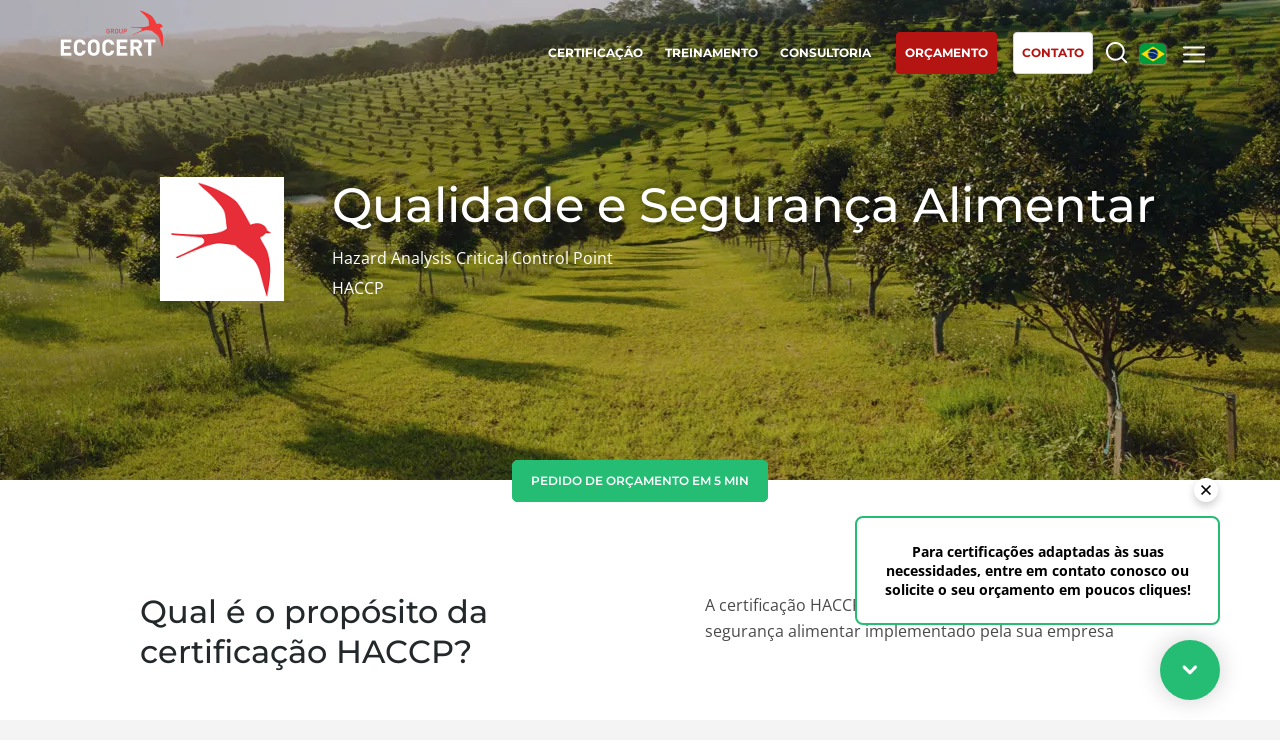

--- FILE ---
content_type: text/html; charset=UTF-8
request_url: https://www.ecocert.com/index.php/pt-BR/certifica%C3%A7%C3%A3o-detalhe/qualidade-e-seguran%C3%A7a-alimentar-haccp
body_size: 7534
content:

<!DOCTYPE html>
<html lang="pt-BR">
<head>
    <meta http-equiv="X-UA-Compatible" content="IE=edge,chrome=1">
    <meta http-equiv="Content-Type" content="text/html; charset=utf-8"/>
    <meta http-equiv="content-language" content="pt-BR"/>
            <meta name="robots" content="index, follow, all"/>
            <title>Qualidade de Alimentos</title>
    <meta name="description" content="A certificação HACCP permite que você verifique o sistema de segurança alimentar atualmente em vigor em sua empresa. A Ecocert orienta você neste processo de certificação."/>
    <meta name="viewport"
          content="width=device-width,initial-scale=1.0,minimum-scale=1.0,maximum-scale=1.0, user-scalable=yes"/>

    <link rel="shortcut icon" href="/build/img/favicon/favicon.ico" type="image/x-icon">
    <link rel="icon" href="/build/img/favicon/favicon.png" type="image/png">
    <link rel="icon" sizes="32x32" href="/build/img/favicon/favicon-32.png" type="image/png">
    <link rel="icon" sizes="64x64" href="/build/img/favicon/favicon-64.png" type="image/png">
    <link rel="icon" sizes="96x96" href="/build/img/favicon/favicon-96.png" type="image/png">
    <link rel="icon" sizes="196x196" href="/build/img/favicon/favicon-196.png" type="image/png">
    <link rel="apple-touch-icon" sizes="152x152" href="/build/img/favicon/apple-touch-icon.png">
    <link rel="apple-touch-icon" sizes="60x60" href="/build/img/favicon/apple-touch-icon-60x60.png">
    <link rel="apple-touch-icon" sizes="76x76" href="/build/img/favicon/apple-touch-icon-76x76.png">
    <link rel="apple-touch-icon" sizes="114x114" href="/build/img/favicon/apple-touch-icon-114x114.png">
    <link rel="apple-touch-icon" sizes="120x120" href="/build/img/favicon/apple-touch-icon-120x120.png">
    <link rel="apple-touch-icon" sizes="144x144" href="/build/img/favicon/apple-touch-icon-144x144.png">
    <meta name="msapplication-TileImage" content="/build/img/favicon/favicon-144.png">
    <meta name="msapplication-TileColor" content="#FFFFFF">
    <link rel="canonical" href="https://www.ecocert.com/index.php/pt-BR/certifica%C3%A7%C3%A3o-detalhe/qualidade-e-seguran%C3%A7a-alimentar-haccp" />

                                                                                                                                                                                                                                                                                                                                                                                                                                                                                                                                                                                                                                                                                                                                                                                                                                                                                                                                                                                                                                                                                                                                                                                                                                                                                                                                        
                                    <link rel="alternate" hreflang="es-AR" href="https://www.ecocert.com/index.php/es-AR/detaile-de-certification/calidad-y-seguridad-alimentaria-haccp"/>
                                                                                                                                                                                                                                                                                                                                                                                                                                                                                                                                                                                                                                                                                                                                                                                                                                                                                                                                                                                                                                                                                                                                                                                                                                                                                                                                            
                                    <link rel="alternate" hreflang="x-default" href="https://www.ecocert.com/index.php/pt-BR/certifica%C3%A7%C3%A3o-detalhe/qualidade-e-seguran%C3%A7a-alimentar-haccp"/>
                                                                                                                                                                                                                                                                                                                                                                                                                                                                                                                                                                                                                                                                                                                                                                                                                                                                                                                                                                                                                                                                                                                                                                                                                    
                                                                                                                                                                                                                                                                                                                                                                                                                                                                                                                                                                                                                                                                                                                                                                                                                                                                                                                                                                                                                                                                                                                                                                                                                    
                                                                                                                                                                                                                                                                                                                                                                                                                                                                                                                                                                                                                                                                                                                                                                                                                                                                                                                                                                                                                                                                                                                                                                                                                    
                                                                                                                                                                                                                                                                                                                                                                                                                                                                                                                                                                                                                                                                                                                                                                                                                                                                                                                                                                                                                                                                                                                                                                                                                    
                                                                                                                                                                                                                                                                                                                                                                                                                                                                                                                                                                                                                                                                                                                                                                                                                                                                                                                                                                                                                                                                                                                                                                                                                                                                                                                                            
                                    <link rel="alternate" hreflang="zh-CN" href="https://www.ecocert.com/index.php/zh-CN/%E8%AE%A4%E8%AF%81%E8%AF%A6%E6%83%85/%E8%B4%A8%E9%87%8F%E5%92%8C%E9%A3%9F%E5%93%81%E5%AE%89%E5%85%A8-HACCP"/>
                                                                                                                                                                                                                                                                                                                                                                                                                                                                                                                                                                                                                                                                                                                                                                                                                                                                                                                                                                                                                                                                                                                                                                                                                                                                                                                                            
                                    <link rel="alternate" hreflang="es-CO" href="https://www.ecocert.com/index.php/es-CO/detaile-de-certification/calidad-y-seguridad-alimentaria-haccp"/>
                                                                                                                                                                                                                                                                                                                                                                                                                                                                                                                                                                                                                                                                                                                                                                                                                                                                                                                                                                                                                                                                                                                                                                                                                    
                                                                                                                                                                                                                                                                                                                                                                                                                                                                                                                                                                                                                                                                                                                                                                                                                                                                                                                                                                                                                                                                                                                                                                                                                                                                                                                                            
                                    <link rel="alternate" hreflang="es-ES" href="https://www.ecocert.com/index.php/es-ES/detaile-de-certification/calidad-y-seguridad-alimentaria-haccp"/>
                                                                                                                                                                                                                                                                                                                                                                                                                                                                                                                                                                                                                                                                                                                                                                                                                                                                                                                                                                                                                                                                                                                                                                                                                                                                                                                                            
                                    <link rel="alternate" hreflang="fr-FR" href="https://www.ecocert.com/index.php/fr-FR/certification/qualite-et-securite-alimentaire-haccp"/>
                                                                                                                                                                                                                                                                                                                                                                                                                                                                                                                                                                                                                                                                                                                                                                                                                                                                                                                                                                                                                                                                                                                                                                                                                                                                                                                                            
                                    <link rel="alternate" hreflang="en-IN" href="https://www.ecocert.com/index.php/en-IN/certification-detail/quality-and-food-safety-haccp"/>
                                                                                                                                                                                                                                                                                                                                                                                                                                                                                                                                                                                                                                                                                                                                                                                                                                                                                                                                                                                                                                                                                                                                                                                                                                                                                                                                            
                                    <link rel="alternate" hreflang="it-IT" href="https://www.ecocert.com/index.php/it-IT/dettagli-certificazioni/qualit%C3%A0-e-sicurezza-alimentare-haccp"/>
                                                                                                                                                                                                                                                                                                                                                                                                                                                                                                                                                                                                                                                                                                                                                                                                                                                                                                                                                                                                                                                                                                                                                                                                                                                                                                                                            
                                    <link rel="alternate" hreflang="ja-JP" href="https://www.ecocert.com/index.php/ja-JP/%E8%AA%8D%E8%A8%BC%E8%A9%B3%E7%B4%B0/quality-and-food-safety-haccp"/>
                                                                                                                                                                                                                                                                                                                                                                                                                                                                                                                                                                                                                                                                                                                                                                                                                                                                                                                                                                                                                                                                                                                                                                                                                                                                                                                                            
                                    <link rel="alternate" hreflang="ko-KR" href="https://www.ecocert.com/index.php/ko-KR/%EC%9D%B8%EC%A6%9D%EC%83%81%EC%84%B8%EB%82%B4%EC%9A%A9/%ED%92%88%EC%A7%88%20%EB%B0%8F%20%EC%8B%9D%ED%92%88%20%EC%95%88%EC%A0%84-haccp"/>
                                                                                                                                                                                                                                                                                                                                                                                                                                                                                                                                                                                                                                                                                                                                                                                                                                                                                                                                                                                                                                                                                                                                                                                                                                                                                                                                            
                                    <link rel="alternate" hreflang="es-MX" href="https://www.ecocert.com/index.php/es-MX/detaile-de-certification/calidad-y-seguridad-alimentaria-haccp"/>
                                                                                                                                                                                                                                                                                                                                                                                                                                                                                                                                                                                                                                                                                                                                                                                                                                                                                                                                                                                                                                                                                                                                                                                                                                                                                                                                            
                                    <link rel="alternate" hreflang="es-PE" href="https://www.ecocert.com/index.php/es-PE/detaile-de-certification/calidad-y-seguridad-alimentaria-haccp"/>
                                                                                                                                                                                                                                                                                                                                                                                                                                                                                                                                                                                                                                                                                                                                                                                                                                                                                                                                                                                                                                                                                                                                                                                                                                                                                                                                            
                                    <link rel="alternate" hreflang="pt-PT" href="https://www.ecocert.com/index.php/pt-PT/certifica%C3%A7%C3%A3o-detalhe/qualidade-e-seguran%C3%A7a-alimentar-haccp"/>
                                                                                                                                                                                                                                                                                                                                                                                                                                                                                                                                                                                                                                                                                                                                                                                                                                                                                                                                                                                                                                                                                                                                                                                                                                                                                                                                            
                                    <link rel="alternate" hreflang="ro-RO" href="https://www.ecocert.com/index.php/ro-RO/detalii-certificare/quality-and-food-safety-haccp"/>
                                                                                                                                                                                                                                                                                                                                                                                                                                                                                                                                                                                                                                                                                                                                                                                                                                                                                                                                                                                                                                                                                                                                                                                                                                                                                                                                            
                                    <link rel="alternate" hreflang="sr-RS" href="https://www.ecocert.com/index.php/sr-RS/potvrda-detalj/kvaliteta%20i%20hrane-sigurnost-haccp"/>
                                                                                                                                                                                                                                                                                                                                                                                                                                                                                                                                                                                                                                                                                                                                                                                                                                                                                                                                                                                                                                                                                                                                                                                                                                                                                                                                            
                                    <link rel="alternate" hreflang="fr-TN" href="https://www.ecocert.com/index.php/fr-TN/certification/qualite-et-securite-alimentaire-haccp"/>
                                                                                                                                                                                                                                                                                                                                                                                                                                                                                                                                                                                                                                                                                                                                                                                                                                                                                                                                                                                                                                                                                                                                                                                                                                                                                                                                            
                                    <link rel="alternate" hreflang="tr-TR" href="https://www.ecocert.com/index.php/tr-TR/sertifikasyon-detay%C4%B1/kalite-ve-g%C4%B1da-g%C3%BCvenli%C4%9Fi-haccp"/>
                                                                                                                                                                                                                                                                                                                                                                                                                                                                                                                                                                                                                                                                                                                                                                                                                                                                                                                                                                                                                                                                                                                                                                                                                                                                                                                                            
                                    <link rel="alternate" hreflang="en-US" href="https://www.ecocert.com/index.php/en-US/certification-detail/quality-and-food-safety-haccp"/>
                                                                                                                                                                                                                                                                                                                                                                                                                                                                                                                                                                                                                                                                                                                                                                                                                                                                                                                                                                                                                                                                                                                                                                                                                                                                                                                                            
                                    <link rel="alternate" hreflang="en" href="https://www.ecocert.com/index.php/en/certification-detail/quality-and-food-safety-haccp"/>
                                                                                                                                                                                                                                                                                                                                                                                                                                                                                                                                                                                                                                                                                                                                                                                                                                                                                                                                                                                                                                                                                                                                                                                                                                                                                                                                            
                                    <link rel="alternate" hreflang="es" href="https://www.ecocert.com/index.php/es/detaile-de-certification/calidad-y-seguridad-alimentaria-haccp"/>
                                                                                                                                                                                                                                                                                                                                                                                                                                                                                                                                                                                                                                                                                                                                                                                                                                                                                                                                                                                                                                                                                                                                                                                                                                                                                                                                            
                                    <link rel="alternate" hreflang="fr" href="https://www.ecocert.com/index.php/fr/certification/qualite-et-securite-alimentaire-haccp"/>
                                                                                                                                                                                                                                                                                                                                                                                                                                                                                                                                                                                                                                                                                                                                                                                                                                                                                                                                                                                                                                                                                                                                                                                                                                                                                                                                            
                                    <link rel="alternate" hreflang="en-ZA" href="https://www.ecocert.com/index.php/en-ZA/certification-detail/quality-and-food-safety-haccp"/>
                                        
            <link rel="stylesheet" href="/build/app.a18a920c.css" integrity="sha384-BEyqWM8AKlh+ym9k+fKXs+HbJztJxeyzmRjVS4fvzhsVAO7D8OI1XlZYDELdJuxl">
            </head>
<body class='details_certification   pt-BR' >
<!-- Google Tag Manager (noscript) -->
<noscript><iframe src="https://www.googletagmanager.com/ns.html?id=GTM-PL96LTD"
                  height="0" width="0" style="display:none;visibility:hidden"></iframe></noscript>
<!-- End Google Tag Manager (noscript) -->
<div id="header" class='whiteTransparent'>
    <div id='headerTop'>
        <a href='/index.php/pt-BR/home' class='logo'></a>
                    <div id='mainMenu'>
                <a href='/index.php/pt-BR/certifica%C3%A7%C3%A3o'
                   class='menuLink certification'><span>Certificação
</span></a>
                                <a href='/index.php/pt-BR/treinamento'
                   class='menuLink formation'><span>Treinamento
</span></a>
                                                <a href="/index.php/pt-BR/consultoria"
                   class="menuLink conseil">
                    <span>Consultoria
</span>
                </a>
                                
                <a href="/index.php/pt-BR/quote/create" target="_blank" rel="noopener"
                   class="menuLink askQuote"><span>Orçamento
</span></a>

                <a href="/index.php/pt-BR/contato"
                   class="menuLink contact"><span>Contato
</span></a>
                <a href="" class='menuLink searchBtn'><span></span></a>
                <a href=""class="menuLink langBtn">
                                                                                                                                                            <span class="flag br"></span>
                                                                                                                                                                                                                                                                                                                                                                                                                                                                                                                                                                                                                                                                                                                                                                                                                                                                                                                                                                                                                                                                                                                                                                                                                                                                                                                                                                                                                                            </a>
                <a href="" class="subMenuBtn"></a>
            </div>
            </div>
            <div id="subMenu">
                        <div class="subMenuCtn">

                <div class="col col1">
                    <div class="colT">Nossos serviços
</div>
                    <ul class="l1">
                        <li>
                            <a href="/index.php/pt-BR/certifica%C3%A7%C3%A3o">Certificação
</a>
                        </li>
                                                <li>
                            <a href="/index.php/pt-BR/treinamento">Treinamento
</a>
                        </li>
                                                                        <li>
                            <a href="/index.php/pt-BR/consultoria">Consultoria
</a>
                        </li>
                                            </ul>
                                    </div>
                <div class='col col2'>
                    <div class='colT'>Ecocert
</div>
                    <ul class='l1'>
                        <li>
                            <a href="/index.php/pt-BR/sobre-n%C3%B3s">Sobre nós
</a>
                        </li>
                        <li>
                            <a href="/index.php/pt-BR/artigos-lista">Notícias
</a>
                        </li>
                        <li>
                            <a href="/index.php/pt-BR/carreira">Carreiras
</a>
                        </li>
                    </ul>
                </div>
                <!--RSE-->
                <div class="col col3">
                    <div class="colT">Nossos compromissos com a RSC
</div>
                    <ul class="l2">
                        <li>
                            <a href="/index.php/pt-BR/csr/services">Agir através dos nossos serviços
</a>
                        </li>
                        <li>
                            <a href="/index.php/pt-BR/csr/organization">Progressar com as nossas equipes
</a>
                        </li>
                        <li>
                            <a href="/index.php/pt-BR/csr/environment">Investir no nosso ambiente
</a>
                        </li>
                        <li>
                            <a href="/index.php/pt-BR/csr/innovate">Inovar com o nosso ecossistema
</a>
                        </li>
                    </ul>
                </div>
                <!--Secteur activité-->
                <div class="col col4">
                    <div class="colT">Nossos setores de negócios
</div>
                    <ul class="l2">
                        <li>
                            <a href="/index.php/pt-BR/setores-de-neg%C3%B3cios/ago-alimentar">Agroalimentar
</a>
                        </li>
                        <li>
                            <a href="/index.php/pt-BR/setores-de-neg%C3%B3cios/cosm%C3%A9ticos">Cosmético
</a>
                        </li>
                        <li>
                            <a href="/index.php/pt-BR/setores-de-neg%C3%B3cios/t%C3%AAxteis">Têxtil
</a>
                        </li>
                        <li>
                            <a href="/index.php/pt-BR/setores-de-neg%C3%B3cios/florestas">Florestal
</a>
                        </li>
                        <li>
                            <a href="/index.php/pt-BR/setores-de-neg%C3%B3cios/produtos-de-cuidado-para-casa">Produtos para cuidados da casa
</a>
                        </li>
                        <li>
                            <a href="/index.php/pt-BR/setores-de-neg%C3%B3cios/sustainable-materials">Materiais duráveis
</a>
                        </li>
                        <li>
                            <a href="/index.php/pt-BR/setores-de-neg%C3%B3cios/inputs">Inputs
</a>
                        </li>
                    </ul>
                </div>
                <div class="col col5">
                    <div class="colT">Nossas expertises
</div>
                    <ul class="l2">
                        <li>
                            <a href="/index.php/pt-BR/expertise/agricultura-org%C3%A2nica">Agricultura orgânica
</a>
                        </li>
                        <li>
                            <a href="/index.php/pt-BR/expertise/com%C3%A9rcio-justo">Comércio justo
</a>
                        </li>
                        <li>
                            <a href="/index.php/pt-BR/expertise/agricultura-sustent%C3%A1vel">Agricultura sustentável
</a>
                        </li>
                        <li>
                            <a href="/index.php/pt-BR/expertise/seguran%C3%A7a-e-seguran%C3%A7a-alimentar">Segurança e qualidade alimentar
</a>
                        </li>
                        <li>
                            <a href="/index.php/pt-BR/expertise/responsabilidade-social-corporativa">Responsabilidade social corporativa
</a>
                        </li>
                        <li>
                            <a href='/index.php/pt-BR/expertise/biodiversidade-e-mudan%C3%A7as-clim%C3%A1ticas'>Biodiversidade e mudanças climáticas
</a>
                        </li>
                    </ul>
                </div>

                <div class='mobileBottom'>
                                    </div>

            </div>

        </div>
        <div id='searchMenu'>
            <div class='searchMenuCtn'>
                                <form name="search" method="post" action="/index.php/pt-BR/busca">
                <input type="text" id="search_search" name="search[search]" required="required" class="searchMenuFormKeyword" placeholder="Procure aqui" />
                <input type="submit" class='submit'/>
                <input type="hidden" id="search__token" name="search[_token]" value="af81.Q8BaIsSu2RnJSpHzkqtTA3-2ppYw_a6DqFsFfwdZFAE.Mq0vVKjrki-ELsanq_E_Ry7ywdlJvtbn2y1ULVUeJ2sIpgpL8PuvVq1y0A" /></form>
            </div>
        </div>
        <div id='langMenu'>
            <div id='langMenuWrapper'>
                                    <div id='langMenuCtn'>
                                    <div class='countriesList'>
                            <div class="region">
                    <div class="region-name">Global</div>
                                                                                                                    <a href="/index.php/es/detaile-de-certification/calidad-y-seguridad-alimentaria-haccp"
                           class=" ">
                            <span class="label flag xx">
                                <b>Global</b> (espanhol)
                            </span>
                        </a>
                                                                                                                    <a href="/index.php/fr/certification/qualite-et-securite-alimentaire-haccp"
                           class=" ">
                            <span class="label flag xx">
                                <b>Global</b> (francês)
                            </span>
                        </a>
                                                                                                                    <a href="/index.php/en/certification-detail/quality-and-food-safety-haccp"
                           class=" ">
                            <span class="label flag xx">
                                <b>Global</b> (inglês)
                            </span>
                        </a>
                                    </div>
                            <div class="region">
                    <div class="region-name">África</div>
                                                                                                                    <a href="/index.php/fr-TN/certification/qualite-et-securite-alimentaire-haccp"
                           class=" ">
                            <span class="label flag tn">
                                <b>Tunísia</b> (francês)
                            </span>
                        </a>
                                                                                                                    <a href="/index.php/en-ZA/certification-detail/quality-and-food-safety-haccp"
                           class=" ">
                            <span class="label flag za">
                                <b>África do Sul</b> (inglês)
                            </span>
                        </a>
                                    </div>
                            <div class="region">
                    <div class="region-name">Ásia</div>
                                                                                                                    <a href="/index.php/zh-CN/%E8%AE%A4%E8%AF%81%E8%AF%A6%E6%83%85/%E8%B4%A8%E9%87%8F%E5%92%8C%E9%A3%9F%E5%93%81%E5%AE%89%E5%85%A8-HACCP"
                           class=" ">
                            <span class="label flag cn">
                                <b>China</b> (chinês)
                            </span>
                        </a>
                                                                                                                    <a href="/index.php/ko-KR/%EC%9D%B8%EC%A6%9D%EC%83%81%EC%84%B8%EB%82%B4%EC%9A%A9/%ED%92%88%EC%A7%88%20%EB%B0%8F%20%EC%8B%9D%ED%92%88%20%EC%95%88%EC%A0%84-haccp"
                           class=" ">
                            <span class="label flag kr">
                                <b>Coreia do Sul</b> (coreano)
                            </span>
                        </a>
                                                                                                                    <a href="/index.php/ja-JP/%E8%AA%8D%E8%A8%BC%E8%A9%B3%E7%B4%B0/quality-and-food-safety-haccp"
                           class=" ">
                            <span class="label flag jp">
                                <b>Japão</b> (japonês)
                            </span>
                        </a>
                                                                                                                    <a href="/index.php/en-IN/certification-detail/quality-and-food-safety-haccp"
                           class=" ">
                            <span class="label flag in">
                                <b>Índia</b> (inglês)
                            </span>
                        </a>
                                    </div>
                            <div class="region">
                    <div class="region-name">América</div>
                                                                                                                    <a href="/index.php/es-AR/detaile-de-certification/calidad-y-seguridad-alimentaria-haccp"
                           class=" ">
                            <span class="label flag ar">
                                <b>Argentina</b> (espanhol)
                            </span>
                        </a>
                                                                                                                    <a href="/index.php/pt-BR/certifica%C3%A7%C3%A3o-detalhe/qualidade-e-seguran%C3%A7a-alimentar-haccp"
                           class=" selected">
                            <span class="label flag br">
                                <b>Brasil</b> (português)
                            </span>
                        </a>
                                                                                                                    <a href=""
                           class="disabled ">
                            <span class="label flag ca">
                                <b>Canadá</b> (francês)
                            </span>
                        </a>
                                                                                                                    <a href=""
                           class="disabled ">
                            <span class="label flag ca">
                                <b>Canadá</b> (inglês)
                            </span>
                        </a>
                                                                                                                    <a href=""
                           class="disabled ">
                            <span class="label flag cl">
                                <b>Chile</b> (espanhol)
                            </span>
                        </a>
                                                                                                                    <a href="/index.php/es-CO/detaile-de-certification/calidad-y-seguridad-alimentaria-haccp"
                           class=" ">
                            <span class="label flag co">
                                <b>Colômbia</b> (espanhol)
                            </span>
                        </a>
                                                                                                                    <a href="/index.php/en-US/certification-detail/quality-and-food-safety-haccp"
                           class=" ">
                            <span class="label flag us">
                                <b>Estados Unidos</b> (inglês)
                            </span>
                        </a>
                                                                                                                    <a href="/index.php/es-MX/detaile-de-certification/calidad-y-seguridad-alimentaria-haccp"
                           class=" ">
                            <span class="label flag mx">
                                <b>México</b> (espanhol)
                            </span>
                        </a>
                                                                                                                    <a href="/index.php/es-PE/detaile-de-certification/calidad-y-seguridad-alimentaria-haccp"
                           class=" ">
                            <span class="label flag pe">
                                <b>Peru</b> (espanhol)
                            </span>
                        </a>
                                    </div>
                            <div class="region">
                    <div class="region-name">Europa</div>
                                                                                                                    <a href=""
                           class="disabled ">
                            <span class="label flag de">
                                <b>Alemanha</b> (alemão)
                            </span>
                        </a>
                                                                                                                    <a href="/index.php/es-ES/detaile-de-certification/calidad-y-seguridad-alimentaria-haccp"
                           class=" ">
                            <span class="label flag es">
                                <b>Espanha</b> (espanhol)
                            </span>
                        </a>
                                                                                                                    <a href="/index.php/fr-FR/certification/qualite-et-securite-alimentaire-haccp"
                           class=" ">
                            <span class="label flag fr">
                                <b>França</b> (francês)
                            </span>
                        </a>
                                                                                                                    <a href="/index.php/it-IT/dettagli-certificazioni/qualit%C3%A0-e-sicurezza-alimentare-haccp"
                           class=" ">
                            <span class="label flag it">
                                <b>Itália</b> (italiano)
                            </span>
                        </a>
                                                                                                                    <a href="/index.php/pt-PT/certifica%C3%A7%C3%A3o-detalhe/qualidade-e-seguran%C3%A7a-alimentar-haccp"
                           class=" ">
                            <span class="label flag pt">
                                <b>Portugal</b> (português)
                            </span>
                        </a>
                                                                                                                    <a href="/index.php/ro-RO/detalii-certificare/quality-and-food-safety-haccp"
                           class=" ">
                            <span class="label flag ro">
                                <b>Romênia</b> (romeno)
                            </span>
                        </a>
                                                                                                                    <a href=""
                           class="disabled ">
                            <span class="label flag ch">
                                <b>Suíça</b> (alemão)
                            </span>
                        </a>
                                                                                                                    <a href="/index.php/sr-RS/potvrda-detalj/kvaliteta%20i%20hrane-sigurnost-haccp"
                           class=" ">
                            <span class="label flag rs">
                                <b>Sérvia</b> (sérvio)
                            </span>
                        </a>
                                                                                                                    <a href="/index.php/tr-TR/sertifikasyon-detay%C4%B1/kalite-ve-g%C4%B1da-g%C3%BCvenli%C4%9Fi-haccp"
                           class=" ">
                            <span class="label flag tr">
                                <b>Turquia</b> (turco)
                            </span>
                        </a>
                                    </div>
                    </div>
                        </div>
                            </div>
        </div>
    </div>
<div id='page'>
                <div class="pageHeader">
        <div class="wBloc">
            <div class="tBloc">
                <img src="/index.php/static/logo/17FBAD2C-0188-4211-895C-453DBF37F8C7/pt-BR/124.png" class="illu" alt="certification logo"/>
                                <h1 data-txt-id="home_h1">Qualidade e Segurança Alimentar</h1>
                <p>Hazard Analysis Critical Control Point
                    <br>
                    HACCP
                </p>

                                                                                                                            </div>
        </div>
    </div>
            <div class="devis">
            <a href="/index.php/pt-BR/quote/create/17fbad2c-0188-4211-895c-453dbf37f8c7" target="_blank" rel="noopener" class='stdBtn greenAndWhiteBtn'>
                Pedido de orçamento em 5 min

            </a>
        </div>
        
        
<div class="sections">
                            <div class="bDetailCertif section generic">
        <div class="t">
            Qual é o propósito da certificação HACCP?
        </div>
        <div class="d stdTxt1">
            <p>A certificação HACCP permite a verificação do sistema de segurança alimentar implementado pela sua empresa</p>
        </div>
    </div>

                                    <div class="cols2 mAlign section whyecocert">
        <div class="col col1">
            <div class="illu"></div>
        </div>
        <div class="col col2">
            <h2>Por que escolher a Ecocert?</h2>
            <p>With nearly 30 years of experience for audit and certification of organic products in France and in more than 130 countries, Ecocert is the world's leading specialist in the certification of sustainable practices.</p>
        </div>
    </div>

            </div>


    <span class='clear'></span>
</div>

<div id="footer">
    <div class="wBloc">
        <div class="snsBlock">

            <div class="logoBlock">
                <div class="bc">
                    <div class="logo"></div>
                    <div
                        class="bcText">Agir por um mundo sustentável
</div>
                </div>
            </div>

            <div class="t">SIGA A ANDORINHA NAS REDES SOCIAIS
</div>
                                                                <a href="https://www.facebook.com/GroupeEcocert" target="_blank" rel="noopener" class="snsBtn facebook"></a>
                                                                                <a href="https://www.youtube.com/GroupeEcocert" target="_blank" rel="noopener" class="snsBtn youtube"></a>
                                                                                <a href="https://www.linkedin.com/company/ecocert-brasil" target="_blank" rel="noopener" class="snsBtn linkedin"></a>
                                                                                </div>
        <div class="shortCutsBlock">
            <div class="bc">
                <ul>
                                            <li><a class="scBtn" href="https://certificat.ecocert.com/en"
                               target="_blank"
                               rel="noopener">
                                CERTIFICADOS BR/EU/NOP
</a>
                        </li>
                                            <li><a class="scBtn" href="/index.php/pt-BR/escrit%C3%B3rios"
                               >
                                NOSSOS ESCRITÓRIOS AO REDOR DO MUNDO
</a>
                        </li>
                    
                </ul>
            </div>
        </div>
        <div class="btnsBlock">
            <div class="bc">
                                                        <a href="/index.php/pt-BR/contato"
                       class="stdBtn stdGreenBtn btnContact">Contate-nos
</a>
                                                            <div></div>
                                        <a href="/index.php/pt-BR/carreira"
                       class="stdBtn stdGreyBtn btnRejoindre">Junte-se a nós
</a>
                                                            <div></div>
                                        <a href="tel:(+55) 48-3771-5000"
                       class="stdBtn btnPhone">(+55) 48-3771-5000</a>
                            </div>
        </div>
    </div>
    <div class="footerBottom">
        <div class="footerBottomCtn">
                                            <a href="/index.php/pt-BR/flatpage/notas-legais"
                >Aviso legal
</a>
                                                <span> - </span>
                                <a href="/index.php/pt-BR/flatpage/termo-geral-de-uso"
                >Termos gerais de uso
</a>
                                                <span> - </span>
                                <a href="/index.php/pt-BR/flatpage/pol%C3%ADtica-se-seguran%C3%A7a-de-dados"
                >Política de proteção de dados
</a>
                                                <span> - </span>
                                <a href="/index.php/pt-BR/flatpage/pol%C3%ADtica-de-gerenciamento-de-cookies"
                >Política de Gestão de Cookies
</a>
                                                <span> - </span>
                                <a href="/index.php/pt-BR/flatpage/infra%C3%A7%C3%A3o-marca-registrada"
                >Referências não autorizadas
</a>
                                                <span> - </span>
                                <a href="/index.php/pt-BR/flatpage/alerta-etica"
                >Ethics &amp; Alerts
</a>
                                    <span> - </span>
            <a href="javascript:Didomi.preferences.show()"
            ><p>Consent choices</p>
</a>
            <span class="copyright">&copy;2026 ECOCERT GROUP</span>
        </div>
    </div>
</div>


    <div id="askMenuInfo">
        <button id="close-askMenuInfo"></button>
        <p class="desktop">Para certificações adaptadas às suas necessidades, entre em contato conosco ou solicite o seu orçamento em poucos cliques!
 </p>
        <p class="mobile">Entre em contato conosco ou solicite seu orçamento em poucos cliques!
 </p>
    </div>
    <a class='askMenuBtn'>
        <p class="titre-sticky-btn">Solicitar
 </p>
    </a>
    <div id="askMenu">
        <div class="blocAskMenu">
            <div class="t left">Seu orçamento
</div>
            <div class="desc left">Peça seu orçamento em poucos cliques para as certificações adaptadas às suas necessidades
</div>
            <a href="/index.php/pt-BR/quote/create" target="_blank" rel="noopener" class='stdBtn greenAndWhiteBtn'>Pedido de orçamento em 5 min
</a>
        </div>
                    <div class="blocAskMenu left">
                <div class="t">Ligue para nós
</div>
                <div class="desc">Ligue para nós diretamente do seu smartphone clicando neste botão
</div>
                <a class="phone" target="_blank" rel="noopener"
                   href="tel:(+55) 48-3771-5000">(+55) 48-3771-5000</a>
            </div>
                    </div>


<!-- The Modal -->
<div id="portal-modal">
    <!-- Modal content -->
    <div class="modal-content wBloc">
        <span class="modal-close">&times;</span>
        <!-- <p>Some text in the Modal..</p> -->
        <div id="portal_form" class="stdForm" novalidate="novalidate">
                        <div class="line id">
                                <label><p>Por favor entre com seu login</p>
                </label>
                <span class="check" style="display: none;"></span>
                <input id="portal_form_lang" name="lang" type="hidden" value="pt">
                <input id="act_login_page" type="hidden" value="https://clients.ecocert.com/?userLogin={login}">
                <input id="portal_login_page" type="hidden" value="/index.php/pt-BR/portal">

                <input type="text" id="portal_form_name" name="portal_form_name" class="input"
                       placeholder="Login *">
                <span class='errorMessage'>
                            <ul>
                                <li><p>Login inválido</p>
</li>
                            </ul>
                        </span>
            </div>
            <div class="btnContainer">
                <button id="portal_form_cancel" class="stdBtn stdGreyBtn"
                        style="">Cancele</button>
                <button id="portal_form_save" class="stdBtn stdGreenBtn"
                        style="">Próximo</button>
            </div>
        </div>
    </div>
</div>
    <script src="/build/runtime.ffb3b2cb.js" defer integrity="sha384-Hix7ePhnCH8GZjotwokvE3mf8wLS24TrTiuS/Z+jdyGlBBNzrQqUvYfnsfAXWKSS"></script><script src="/build/692.6ab29a3f.js" defer integrity="sha384-W5WpGpKbX4UvR6jCAld5a9aYRl3yBV7sTXvT5ZIgvGyTbFbAuoQhvT3N5CQmBmIq"></script><script src="/build/246.8b35c792.js" defer integrity="sha384-QXOcRULLbdpTrC/xnZuUbB3VbFv/DC3FnU+Zk5aADzjLl3WCxxPxPZoNsNOzyrT6"></script><script src="/build/572.0eeb6b97.js" defer integrity="sha384-5Y6ouLKaae10Xu84CUtrodGii4zQ/oC4+DMyk0Dv10rXHw9n/F1g1Q6mjETU851e"></script><script src="/build/400.89b7406d.js" defer integrity="sha384-Cn0SaxCQKhl6+WfdH/SYZE0jtnJgVK3zIoihw2ic8sD/EnUTrHuTtWL2IpktruL+"></script><script src="/build/app.84620dd9.js" defer integrity="sha384-Z5pSRJ3Q7Sq1wx/7AoYrPcKISKGSEtYIQf/UereDZ5RQIJCoB4i8u9jirSWt5cVe"></script>
            <script type="text/javascript">window.gdprAppliesGlobally=true;(function(){function a(e){if(!window.frames[e]){if(document.body&&document.body.firstChild){var t=document.body;var n=document.createElement("iframe");n.style.display="none";n.name=e;n.title=e;t.insertBefore(n,t.firstChild)}
            else{setTimeout(function(){a(e)},5)}}}function e(n,r,o,c,s){function e(e,t,n,a){if(typeof n!=="function"){return}if(!window[r]){window[r]=[]}var i=false;if(s){i=s(e,t,n)}if(!i){window[r].push({command:e,parameter:t,callback:n,version:a})}}e.stub=true;function t(a){if(!window[n]||window[n].stub!==true){return}if(!a.data){return}
                var i=typeof a.data==="string";var e;try{e=i?JSON.parse(a.data):a.data}catch(t){return}if(e[o]){var r=e[o];window[n](r.command,r.parameter,function(e,t){var n={};n[c]={returnValue:e,success:t,callId:r.callId};a.source.postMessage(i?JSON.stringify(n):n,"*")},r.version)}}
                if(typeof window[n]!=="function"){window[n]=e;if(window.addEventListener){window.addEventListener("message",t,false)}else{window.attachEvent("onmessage",t)}}}e("__tcfapi","__tcfapiBuffer","__tcfapiCall","__tcfapiReturn");a("__tcfapiLocator");(function(e){
                var t=document.createElement("script");t.id="spcloader";t.type="text/javascript";t.async=true;t.src="https://sdk.privacy-center.org/"+e+"/loader.js?target="+document.location.hostname;t.charset="utf-8";var n=document.getElementsByTagName("script")[0];n.parentNode.insertBefore(t,n)})("95d5c58b-cbd5-4a05-9d3c-cf38903fd6ff")})();</script>
        <!-- Google Tag Manager -->
        <script>(function(w,d,s,l,i){w[l]=w[l]||[];w[l].push({'gtm.start':
                    new Date().getTime(),event:'gtm.js'});var f=d.getElementsByTagName(s)[0],
                j=d.createElement(s),dl=l!='dataLayer'?'&l='+l:'';j.async=true;j.src=
                'https://www.googletagmanager.com/gtm.js?id='+i+dl;f.parentNode.insertBefore(j,f);
            })(window,document,'script','dataLayer','GTM-PL96LTD');
    </script>
    <script async src="https://www.googletagmanager.com/gtag/js?id=AW-11187911399"></script>
        <script> window.dataLayer = window.dataLayer || []; function gtag(){dataLayer.push(arguments);} gtag('js', new Date()); gtag('config', 'AW-11187911399'); </script>
        <!-- End Google Tag Manager -->
    
</body>
</html>


--- FILE ---
content_type: text/javascript
request_url: https://www.ecocert.com/build/app.84620dd9.js
body_size: 6245
content:
"use strict";(self.webpackChunk=self.webpackChunk||[]).push([[524],{48508:(e,t,n)=>{n(50113),n(25276),n(48598),n(59089),n(94170),n(2892),n(26099),n(27495),n(71761),n(5746),n(42762),n(76031),n(25792),n(94410),n(47168),n(23765);var a=n(22650),i=(n(25440),n(74692));function s(e){var t=/^[a-zA-Z0-9.!#$%&'*+\/=?^_`{|}~-]+@[a-zA-Z0-9](?:[a-zA-Z0-9-]{0,61}[a-zA-Z0-9])?(?:\.[a-zA-Z0-9](?:[a-zA-Z0-9-]{0,61}[a-zA-Z0-9])?)*$/.test(e),n="actloginPage";t||(n="ecertloginPage",i.ajax({dataType:"json",url:"/api/portal/checkAct/"+e,async:!1}).done(function(e){e&&(n="actloginPage")}));var a=function(e){return"actloginPage"===e?i("#act_login_page").val():i("#portal_login_page").val()}(n);window.location.href=a.replace(/{login}/,e)}function o(){i("#portal-modal, #portal-login-modal").hide(),i("#portal_form_name").val("")}function r(){i(".portalBtn").click(function(e){e.preventDefault(),i(".subMenuBtn.opened").trigger("click"),i("#portal-modal").show()}),i(".modal-close").click(function(){o()}),i("#portal_form_cancel").click(function(){o()}),i("#portal_form_name").on("keypress",function(e){13==e.which&&i("#portal_form_save").trigger("click")}),i("#portal_form_save").click(function(){var e=i("#portal_form_name").val();e?(i("#portal-modal").hide(),s(e)):(i(".errorMessage").css("display","block"),i("#portal_form_name").addClass("error"))}),i("#portal_form_name").focus(function(){i("#portal_form_name").hasClass("error")&&(i("#portal_form_name").removeClass("error"),i(".errorMessage").css("display","none"))})}n(62062);var d=n(74692),l=n(62628);function c(){if(d("#contact_form").length){var e;l.options.contactForm={autoProcessQueue:!1,uploadMultiple:!0,parallelUploads:100,maxFiles:100,paramName:"form[attachments]",acceptedFiles:"application/pdf, application/vnd.openxmlformats-officedocument.wordprocessingml.document",init:function(){var e=this;d("button[type=submit]").on("click",function(t){e.files.length>0&&(t.preventDefault(),t.stopPropagation(),e.processQueue())}),this.on("error",function(t,n){d.each(e.files,function(e,t){t.status=l.QUEUED}),d("#contact_form .errorMessage").remove(),d("#contact_form .error").removeClass("error"),d("#contact-attached_files .errorMessage").remove(),d.each(n.data,function(e,t){d("#form_"+e).addClass("error");var n=d.map(t,function(e){return"<li><p>"+e+"</p></li>"});n='<span class="errorMessage"><ul>'+n+"</ul></span>";var a=d('[data-errorAppend="'+e+'"]');a.length?a.append(n):d("#form_"+e).after(n),"optin"==e&&d(".line.optin .checkBox").addClass("error"),d(".dz-error-message span").html(""),"attachments"==e&&(d("#contact-attached_files").append(d("#templateUploadErrorMessage").html()),d.each(t,function(e,t){d(".dz-filename span").each(function(){d(this).html()==t.filename&&d(this).addClass("error")})}))})}),this.on("success",function(e,t){window.location.href=t.url})}},d(".contactChoice input[type=radio]").on("click",function(){var t=d(this).val();d(this).data("url")?window.open(d(this).data("url"),"_blank"):(d(".wrapperContact").attr("data-contactChoice",t),d("#form_object").val(t),"recrutement"!=t&&e.removeAllFiles())}),e=new l(".dropzone",{autoProcessQueue:!1,addRemoveLinks:!0,url:window.location.pathname,timeout:18e4,previewsContainer:"#contact-attached_files"});var t=d("ul.attached_files");t.data("index",t.find("input").length),"true"==d("#form_optin")[0].value&&d(".checkBox").addClass("checked"),d(".checkBox").unbind("click"),d(".checkBox").click(function(e){e.stopImmediatePropagation(),d(this).hasClass("checked")?(d(this).removeClass("checked"),d("#form_optin").attr("value",null)):(d(this).addClass("checked"),d(this).removeClass("error"),d(this).children(".errorMessage").hide(),d("#form_optin").attr("value",!0))}),d(".withCheck input, .withCheck textarea").blur(function(){var e=d(this);if(""!=e.val())if(e.is("#form_phone"))d("#form_country").val()&&d.post("/api/check-contact-phone",{contact_phone:e.val(),contact_country:d("#form_country").val()},function(t){t?(e.addClass("error"),e.parent().find(".check").hide()):(e.parent().find(".check").show(),e.removeClass("error"))}).done(function(){}).fail(function(){}).always(function(){});else if(e.is("#form_email")){e.val().match(/^(([^<>()\[\]\\.,;:\s@"]+(\.[^<>()\[\]\\.,;:\s@"]+)*)|(".+"))@((\[[0-9]{1,3}\.[0-9]{1,3}\.[0-9]{1,3}\.[0-9]{1,3}])|(([a-zA-Z\-0-9]+\.)+[a-zA-Z]{2,}))$/)?(e.parent().find(".check").show(),e.removeClass("error")):(e.addClass("error"),e.parent().find(".check").hide())}else e.parent().find(".check").show();else e.parent().find(".check").hide()}),d(".input").each(function(e,t){var n=d(this).attr("name"),a=d("ul.suggestions[data-name='"+n+"']");if(1==a.length&&!d(this).hasClass("wrapped")){var i=d(this),s=d("#form_country").val();s&&i.val(d("#"+s).text()),d(this).attr("autocomplete","off"),d(this).addClass("wrapped"),d(this).wrap("<span class='inputWidthSuggestions'></span>");var o=d(this).closest(".inputWidthSuggestions");o.append(a),o.data("int",null),o.data("clearInt",function(){var e=o.data("int");e&&clearTimeout(e)}),o.data("hideList",function(){var e=o.data("int");e&&clearTimeout(e),o.removeClass("opened")}),o.data("showList",function(){var e=o.data("int");e&&clearTimeout(e);var t=i.val().toLowerCase();a.find("li").each(function(e,n){-1!=d(this).text().toLowerCase().indexOf(t)||""==t?d(this).removeClass("invisible"):d(this).addClass("invisible")}),o.addClass("opened")}),o.data("setHideInt",function(){var e=o.data("int");e&&clearTimeout(e),e=setTimeout(o.data("hideList"),200),o.data("int",e)}),d(this).on("focus keyup",function(){o.data("showList")()}),d(this).on("blur",function(){o.data("setHideInt")()}),a.find("li").click(function(){d("#form_country").val(d(this).attr("id")),i.val(d(this).text()),o.data("hideList")(),d("#form_phone").val()&&d.post("/api/check-contact-phone",{contact_phone:d("#form_phone").val(),contact_country:d("#form_country").val()},function(e){e?(d("#form_phone").addClass("error"),d("#form_phone").parent().find(".check").hide()):(d("#form_phone").parent().find(".check").show(),d("#form_phone").removeClass("error"))}).done(function(){}).fail(function(){}).always(function(){})}),d(".input.error").blur(function(e){""!=e.target.value&&(d(e.target).removeClass("error"),"paysss"==d(e.target).attr("id")?d(e.target).parent().parent().children(".errorMessage").hide():d(e.target).parent().children(".errorMessage").hide())}),d(".customSelect.error").children("select").change(function(e){d(e.target).parent().removeClass("error"),d(e.target).parent().parent().children(".errorMessage").hide()})}})}}l.autoDiscover=!1;n(51629),n(74423),n(21699),n(23500);function h(){var e=window.location.origin;document.querySelectorAll("a").forEach(function(t){(t.classList.contains("_blank")||!t.getAttribute("target")&&t.getAttribute("href").match(/^(?:ht|f)tps?:\/\//)&&!t.getAttribute("href").includes(e))&&t.setAttribute("target","_blank")})}var u=n(74692);n.g.$=n.g.jQuery=u;var p=document.documentElement.lang;function f(e){var t=this;this.div=e,this.currentId=0,this.nbDiapos=t.div.find(".slider1Diapo").length,this.diaposContainer=t.div.find(".slider1Diapos"),this.progTrack=t.div.find(".slider1ProgTrack"),this.wP=1/t.nbDiapos*100,t.progTrack.css("width",t.wP+"%"),this.slider1ProgTxts=t.div.find(".slider1ProgTxts"),this.resize=function(){t.getDiapo(t.currentId)},TweenLite.to(t.div.find(".slider1Diapo"),0,{alpha:0}),this.getDiapo=function(e,n){var a=!1;e==t.currentId&&(a=!0);var i=1;"prev"==n&&(i=-1);var s=50*i,o=t.div.find(".slider1Diapo[data-id='"+e+"']");a||(TweenLite.to(o,0,{alpha:0,x:s}),t.diaposContainer.append(o)),TweenLite.to(o,.4,{alpha:1,x:0});var r=t.wP*(e-1);if(TweenLite.to(t.progTrack,.4,{left:r+"%"}),u("body").hasClass("res_900")){var d=t.div.find(".slider1ProgTxt:first").outerWidth(),l=t.div.find(".slider1ProgTxt:first").css("margin-right"),c=e-1,h=-(d+(l=Number(l.split("px").join(""))))*c;TweenLite.to(t.div.find(".slider1ProgTxt:eq("+c+")"),.3,{alpha:1}),TweenLite.to(t.div.find(".slider1ProgTxt").not(":eq("+c+")"),.3,{alpha:.2}),TweenLite.to(t.slider1ProgTxts,.3,{x:h+"px"})}else TweenLite.to(t.slider1ProgTxts,.3,{x:0}),TweenLite.to(t.div.find(".slider1ProgTxt"),.3,{alpha:1});t.currentId=e},this.nextDiapo=function(){var e=t.currentId+1;e>t.nbDiapos&&(e=1),t.getDiapo(e,"next")},this.prevDiapo=function(){var e=t.currentId-1;e<1&&(e=t.nbDiapos),t.getDiapo(e,"prev")},t.div.find(".slider1BtnNext").click(function(e){t.nextDiapo()}),t.div.find(".slider1BtnPrev").click(function(e){t.prevDiapo()}),t.div.find(".slider1ProgTxt").click(function(e){var n=u(this).attr("data-id");t.getDiapo(n)}),t.getDiapo(1);var n="ham_"+Date.now();t.diaposContainer.attr("id",n);var a=document.getElementById(n);this.ham=new Hammer(a),t.ham.on("swipeleft",function(e){t.prevDiapo()}),t.ham.on("swiperight",function(e){t.nextDiapo()}),u(document).bind("CORE_SIZE_CHANGED",t.resize)}function m(e){var t=this;this.div=e,this.logosListSliderCtn=e.find(".logosListSliderCtn"),this.currentIndex=0,this.cardWidth=0,this.nbCards=t.div.find(".logosListSliderCard").length,this.visibleCards=0,this.divWidth=0,this.deplacementSize=3,this.resize=function(){var e=0;t.div.find(".logosListSliderCard").each(function(n,a){var i=u(this).css("margin-right"),s=(i=Number(i.split("px")[0]),u(this).outerWidth()+i);e+=s,t.cardWidth=s}),t.divWidth=t.div.outerWidth(),t.visibleCards=Math.floor(t.divWidth/t.cardWidth),t.deplacementSize=t.visibleCards,t.divWidth>e?(t.logosListSliderCtn.css("width",e+"px"),t.logosListSliderCtn.css("position","relative"),t.logosListSliderCtn.css("margin","auto"),t.logosListSliderCtn.css("left","initial"),t.div.find(".btnNext,.degRight,.btnPrev,.degLeft").addClass("invisible")):(t.logosListSliderCtn.css("position","absolute"),t.logosListSliderCtn.css("width",e+"px"),t.getCard(t.currentIndex))},this.getCard=function(e){var n=t.nbCards-t.visibleCards;e<0&&(e=0),e>n&&(e=n),t.currentIndex=e;var a=-e*t.cardWidth+4;TweenLite.to(t.logosListSliderCtn,.3,{left:a+"px"}),t.currentIndex==n?t.div.find(".btnNext,.degRight").addClass("invisible"):t.div.find(".btnNext,.degRight").removeClass("invisible"),0==t.currentIndex?t.div.find(".btnPrev,.degLeft").addClass("invisible"):t.div.find(".btnPrev,.degLeft").removeClass("invisible")},this.nextCard=function(){var e=t.currentIndex+t.deplacementSize,n=t.nbCards-t.visibleCards;e>n&&(e=n),t.getCard(e)},this.prevCard=function(){var e=t.currentIndex-t.deplacementSize;e<0&&(e=0),t.getCard(e)},t.div.find(".btnNext,.btnBoxMobileRight").click(function(e){t.nextCard()}),t.div.find(".btnPrev,.btnBoxMobileLeft").click(function(e){t.prevCard()}),u(".logosListSliderContainer").swipe({swipeLeft:function(e,n,a,i,s,o){t.nextCard()},swipeRight:function(e,n,a,i,s,o){t.prevCard()}}),u(document).bind("CORE_SIZE_CHANGED",t.resize),t.resize()}u.ajaxSetup({headers:{"X-Requested-With":"XMLHttpRequest","Content-Language":p,"Accept-Language":p}}),window.onerror=!0;new function(){var e=this;this.isIE=!1,navigator.userAgent.search("MSIE")>0&&(this.isIE=!0),this.oldIE,this.iOS=!!navigator.userAgent.match(/(iPad|iPhone|iPod)/i),this.iPad=!!navigator.userAgent.match(/(iPad)/i),this.iPhone=!!navigator.userAgent.match(/(iPhone|iPod)/i),this.android=!!navigator.userAgent.match(/(android)/i),this.supportsTouch="ontouchstart"in window||navigator.msMaxTouchPoints,this.main_with,this.main_height,this.checkSize=function(t){0==u("#current_size_checker_tl").length&&(u("body").append("<div id='current_size_checker_tl'></div>"),u("body").append("<div id='current_size_checker_br'></div>")),u("body").addClass("sizeCheck");var n=u(document).scrollTop(),a=u("#current_size_checker_br").offset();u("body").removeClass("sizeCheck");var i=a.top-n,s=a.left,o=!1;if(i==e._window_height&&s==e._window_width||(o=!0),1==t&&(o=!0),o){if(e._window_height=i,e._window_width=s,e._window_width<=1500?u("body").addClass("res_1500"):u("body").removeClass("res_1500"),e._window_width<=1440?u("body").addClass("res_1440"):u("body").removeClass("res_1440"),e._window_width<=1300?u("body").addClass("res_1300"):u("body").removeClass("res_1300"),e._window_width<=1160?u("body").addClass("res_1160"):u("body").removeClass("res_1160"),e._window_width<=1045?u("body").addClass("res_1045"):u("body").removeClass("res_1045"),e._window_width<=1030?u("body").addClass("res_1030"):u("body").removeClass("res_1030"),e._window_width<=1020?u("body").addClass("res_1020"):u("body").removeClass("res_1020"),e._window_width<=980?u("body").addClass("res_980"):u("body").removeClass("res_980"),e._window_width<=960){u("body").addClass("res_960");var r=e._window_height-u("#headerTop").innerHeight();u(".subMenuCtn").css("height",r+"px")}else u("body").removeClass("res_960"),u(".subMenuCtn").css("height","auto");if(e._window_width<=900?u("body").addClass("res_900"):u("body").removeClass("res_900"),e._window_width<=880?u("body").addClass("res_880"):u("body").removeClass("res_880"),e._window_width<=860?u("body").addClass("res_860"):u("body").removeClass("res_860"),e._window_width<=830?u("body").addClass("res_830"):u("body").removeClass("res_830"),e._window_width<=670?u("body").addClass("res_670"):u("body").removeClass("res_670"),e._window_width<=620?u("body").addClass("res_620"):u("body").removeClass("res_620"),e._window_width<=540?u("body").addClass("res_540"):u("body").removeClass("res_540"),e._window_width<=460?u("body").addClass("res_460"):u("body").removeClass("res_460"),e._window_width<=350?u("body").addClass("res_350"):u("body").removeClass("res_350"),u(".multipleSelectCustom").each(function(e,t){var n=u(this).find(".currentDisplay"),a=u(this).find(".list"),i=n.outerHeight();a.css("top",i+"px")}),u(".bExpertBio")){var d=u(".bExpertBio .col1 .t1"),l=u(".bExpertBio .col2 .t1");e._window_width>900?d.height()>l.height()?l.height(d.height()):d.height(l.height()):(d.height("auto"),l.height("auto"))}u(document).trigger("CORE_SIZE_CHANGED")}e.onScroll()},this.menuHideAll=function(){e.hideSearchMenu(),e.hideLangMenu(),e.hideSubMenu()},this.showAskMenu=function(){u("#askMenu").addClass("opened"),u(".askMenuBtn").addClass("opened"),TweenLite.to(u("#askMenu"),.2,{className:"+=openedState"})},this.hideAskMenu=function(){u("#askMenu").removeClass("opened"),u(".askMenuBtn").removeClass("opened"),TweenLite.to(u("#askMenu"),.2,{className:"-=openedState"})},this.switchAskMenu=function(){u("#askMenu").hasClass("opened")?e.hideAskMenu():e.showAskMenu()},this.showSubMenu=function(){e.hideSearchMenu(),e.hideLangMenu(),TweenLite.to(u("#header"),.2,{className:"+=opened"}),u("#subMenu").addClass("opened"),u("#mainMenu .subMenuBtn").addClass("opened"),TweenLite.to(u("#subMenu"),.2,{className:"+=openedState"})},this.hideSubMenu=function(){u("#subMenu").removeClass("opened"),u("#mainMenu .subMenuBtn").removeClass("opened"),TweenLite.to(u("#subMenu"),.2,{className:"-=openedState"}),TweenLite.to(u("#header"),.2,{className:"-=opened"})},this.switchSubMenu=function(){u("#subMenu").hasClass("opened")?e.hideSubMenu():e.showSubMenu()},this.showSearchMenu=function(){e.hideSubMenu(),e.hideLangMenu(),TweenLite.to(u("#header"),.2,{className:"+=opened"}),u("#searchMenu").addClass("opened"),u("#mainMenu .searchBtn").addClass("selected"),TweenLite.to(u("#searchMenu"),.2,{className:"+=openedState"})},this.hideSearchMenu=function(){u("#searchMenu").removeClass("opened"),u("#mainMenu .searchBtn").removeClass("selected"),u("#search_search").val(""),TweenLite.to(u("#searchMenu"),.2,{className:"-=openedState"}),TweenLite.to(u("#header"),.2,{className:"-=opened"})},this.switchSearchMenu=function(){u("#searchMenu").hasClass("opened")?e.hideSearchMenu():e.showSearchMenu()},this.showLangMenu=function(){e.hideSubMenu(),e.hideSearchMenu(),u("#langMenu input[name='countryName']").val(""),u("#langMenu .countriesList a").removeClass("hidden"),TweenLite.to(u("#header"),.2,{className:"+=opened"}),u("#langMenu").addClass("opened"),u("#mainMenu .langBtn").addClass("selected"),TweenLite.to(u("#langMenu"),.2,{className:"+=openedState"})},this.hideLangMenu=function(){u("#langMenu").removeClass("opened"),u("#mainMenu .langBtn").removeClass("selected"),TweenLite.to(u("#langMenu"),.2,{className:"-=openedState"}),TweenLite.to(u("#header"),.2,{className:"-=opened"})},this.switchLangMenu=function(){u("#langMenu").hasClass("opened")?e.hideLangMenu():e.showLangMenu()},this.filterLang=function(){var e=u("#langMenu input[name='countryName']").val();return""==(e=e.trim().toLowerCase())?(u("#langMenu .countriesList a").removeClass("hidden"),!1):(u("#langMenu .countriesList a").each(function(t,n){0==u(this).find(".label").text().trim().toLowerCase().indexOf(e)?u(this).removeClass("hidden"):u(this).addClass("hidden")}),!1)},this.onScroll=function(){var e=u(document).scrollTop();if(1==u(".homeCertifications").length){var t=u(".homeCertifications .line1"),n=u(".homeCertifications .line2"),a=u(".homeCertifications").offset().top-e;u("body").hasClass("res_1030")&&(a=0),TweenLite.to(t,0,{y:.4*a}),TweenLite.to(n,0,{y:.2*a})}},u(document).ready(r),u(document).ready(c),u(document).ready(h),u(document).ready(function(){var t;function n(){t&&clearTimeout(t),TweenLite.to(u(".collSearchMod"),.3,{className:"-=open"}),TweenLite.to(u(".collSearchMod").find(".inlineInput"),.3,{className:"-=open",onComplete:function(){u(".collSearchMod").find(".inlineInput").removeClass("visible")}}),u(".filtersLabel").css("display","inline")}u("html").is(".ie6, .ie7, .ie8")&&(e.oldIE=!0),a.A.defaultForce3D=!0,e.supportsTouch&&u("#BNPvotes1903").addClass("supportsTouch"),e.supportsTouch&&u("#BNPvotes1903").addClass("touch"),e.iOS&&u("#BNPvotes1903").addClass("iOS"),e.iPad&&u("#BNPvotes1903").addClass("iPad"),e.iPhone&&u("#BNPvotes1903").addClass("iPhone"),e.android&&u("#BNPvotes1903").addClass("android"),u(document).on("webkitfullscreenchange mozfullscreenchange fullscreenchange MSFullscreenChange resize",e.checkSize),u(window).on("orientationchange resize load",e.checkSize),u("body").on("touchestart",e.checkSize),e.checkSize(),u("#mainMenu .subMenuBtn").click(function(t){return e.switchSubMenu(),!1}),"true"!==localStorage.getItem("askMenuInfoClosed")&&u("#askMenuInfo").show(),u("#close-askMenuInfo").click(function(){u("#askMenuInfo").hide(),localStorage.setItem("askMenuInfoClosed","true")}),u(".askMenuBtn").click(function(t){return e.switchAskMenu(),!1}),u("#mainMenu .searchBtn").click(function(t){return e.switchSearchMenu(),!1}),u("#mainMenu .langBtn").click(function(t){return e.switchLangMenu(),!1}),u("#langMenu input[name='countryName']").keyup(e.filterLang),u("#langMenu input[name='countryName']").change(e.filterLang),u("#langSearch").submit(function(t){return e.filterLang(),!1}),u("a.logo").addClass("animHover"),u(".animHover").mouseover(function(e){TweenLite.to(u(this),.3,{className:"+=hover"})}),u(".animHover").mouseleave(function(e){TweenLite.to(u(this),.3,{className:"-=hover"})}),u(".formationCard").mouseover(function(e){var t=u(this).find(".mask"),n=u(this).find(".label");TweenLite.to(n,.2,{paddingTop:"100px"}),TweenLite.to(t,.2,{alpha:0}),TweenLite.to(u(this),.2,{scale:1.1,zIndex:300,className:"+=hover"})}),u(".formationCard").mouseleave(function(e){var t=u(this).find(".mask"),n=u(this).find(".label");TweenLite.to(n,.3,{paddingTop:"56px"}),TweenLite.to(t,.3,{alpha:1}),TweenLite.to(u(this),.3,{scale:1,zIndex:200,className:"-=hover"})}),u(".openCloseWidget .title").click(function(e){var t=u(this).closest(".openCloseWidget"),n=t.find(".detail");t.hasClass("opened")?(t.removeClass("opened"),TweenLite.to(n,.2,{className:"-=opened"})):(t.addClass("opened"),TweenLite.to(n,.2,{className:"+=opened"}))}),u(".logosListSlider").each(function(e,t){new m(u(this))}),u(".slider1").each(function(e,t){new f(u(this))}),u("body").click(function(t){0==u(t.target).closest("#header").length&&e.menuHideAll()}),u("select.customSelect:not(.customSelect_applied)").each(function(t,n){u(this).addClass("customSelect_applied");var a=u(this);a.data("timeout");var i=a.attr("class");a.attr("class",""),a.wrap("<div class='multipleSelectCustom "+i+"' data-label='"+a.data("label")+"'></div>");var s=a.closest(".multipleSelectCustom"),o="<div class='alt'>";o+="<div class='currentDisplay'><span class='label'></span><span class='arrow'></span></div>",o+="<div class='list'>",a.find("option").each(function(e,t){o+='<div class="option" data-id="" data-value="'+u(this).val()+'">'+u(this).text()+"</div>"}),o+="</div>",o+="</div>",setTimeout(function(){function t(e){var t="";a.find("option").length;a.find("option").each(function(e,n){var a=u(this).val(),i=s.find('.option[data-value="'+a+'"]');u(this).prop("selected")?(i.addClass("selected"),""!=t&&(t+=", "),t+=u(this).text()):i.removeClass("selected")}),s.find(".currentDisplay .label").text(t)}s.append(o),s.find("select").change(t),s.find(".option").click(function(e){a.data("timeout")&&clearTimeout(a.data("timeout"));var t=u(this).attr("data-value"),n=a.find('option[value="'+t+'"]');return n.prop("selected")?n.prop("selected",!1):n.prop("selected",!0),s.removeClass("opened"),s.find("select").change(),!1}),s.find(".currentDisplay").click(function(e){return a.data("timeout")&&clearTimeout(a.data("timeout")),s.hasClass("opened")?s.removeClass("opened"):(a.data("timeout")&&clearTimeout(a.data("timeout")),s.addClass("opened"),u(".multipleSelectCustom").not(s).removeClass("opened")),e.stopPropagation(),!1}),s.mouseleave(function(e){a.data("timeout",setTimeout(function(){s.removeClass("opened")},500))}),s.mouseenter(function(e){a.data("timeout")&&clearTimeout(a.data("timeout"))}),t(),e.checkSize(!0)},50)}),u(".refBloc .refBlocDetailsTitle").click(function(e){var t=u(this).closest(".refBloc"),n=t.find(".refBlocDetailsCtn");t.hasClass("opened")?(t.removeClass("opened"),TweenLite.to(n,.3,{className:"-=opened"})):(t.addClass("opened"),TweenLite.to(n,.3,{className:"+=opened"}))}),u(".checkBox").click(function(e){u(this).hasClass("checked")?u(this).removeClass("checked"):u(this).addClass("checked")}),u(".collSearchMod").on("mouseover",function(){t&&clearTimeout(t)}),u(".collSearchMod").on("mouseleave",function(){t=setTimeout(n,1500)}),u(".collSearchMod .btn").on("click",function(){t&&clearTimeout(t),u(".collSearchMod").find(".inlineInput").addClass("visible"),TweenLite.to(u(".collSearchMod"),.3,{className:"+=open"}),TweenLite.to(u(".collSearchMod").find(".inlineInput"),.3,{className:"+=open"}),u(".filtersLabel").css("display","none")}),u(".stdBtn").each(function(e,t){}),u(".stdBtn").on("mouseover",function(){TweenLite.to(u(this),.2,{className:"+=hover"})}),u(".stdBtn").on("mouseleave",function(){TweenLite.to(u(this),.2,{className:"-=hover"});var e=u(this).find(".effect1");TweenLite.to(e,.2,{className:"-=hover"})}),u(".logosListSliderCard").mouseover(function(e){TweenLite.to(u(this),.2,{scale:1,zIndex:300,className:"+=hover"})}),u(".logosListSliderCard").mouseleave(function(e){TweenLite.to(u(this),.3,{scale:1,zIndex:200,className:"-=hover"})}),e.checkSize(!0),u(window).scroll(function(){e.onScroll()}),u("body").addClass("ready"),u("a._blank").attr("target","_blank")})}}},e=>{e.O(0,[692,246,572,400],()=>{return t=48508,e(e.s=t);var t});e.O()}]);